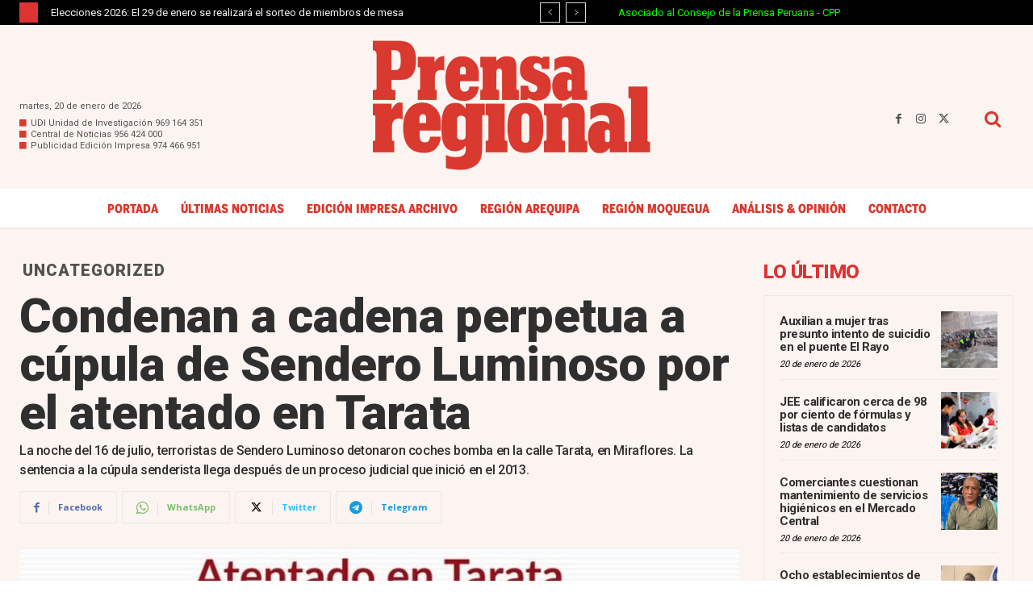

--- FILE ---
content_type: text/html; charset=UTF-8
request_url: https://prensaregional.pe/wp-admin/admin-ajax.php?td_theme_name=Newspaper&v=12.7.4
body_size: -173
content:
{"35671":8465}

--- FILE ---
content_type: text/html; charset=utf-8
request_url: https://www.google.com/recaptcha/api2/aframe
body_size: 270
content:
<!DOCTYPE HTML><html><head><meta http-equiv="content-type" content="text/html; charset=UTF-8"></head><body><script nonce="qPPGKQEhkmLCVuOQz92dIw">/** Anti-fraud and anti-abuse applications only. See google.com/recaptcha */ try{var clients={'sodar':'https://pagead2.googlesyndication.com/pagead/sodar?'};window.addEventListener("message",function(a){try{if(a.source===window.parent){var b=JSON.parse(a.data);var c=clients[b['id']];if(c){var d=document.createElement('img');d.src=c+b['params']+'&rc='+(localStorage.getItem("rc::a")?sessionStorage.getItem("rc::b"):"");window.document.body.appendChild(d);sessionStorage.setItem("rc::e",parseInt(sessionStorage.getItem("rc::e")||0)+1);localStorage.setItem("rc::h",'1768968577559');}}}catch(b){}});window.parent.postMessage("_grecaptcha_ready", "*");}catch(b){}</script></body></html>

--- FILE ---
content_type: text/css
request_url: https://fastly-cloud.typenetwork.com/projects/7976/fontface.css?66672481
body_size: 198
content:
/* This CSS resource incorporates links to font software which is the
   valuable copyrighted property of Type Network, Inc. and/or their
   suppliers. You may not attempt to copy, install, redistribute,
   convert, modify or reverse engineer this font software. Please
   contact Type Network with any questions: www.typenetwork.com */
